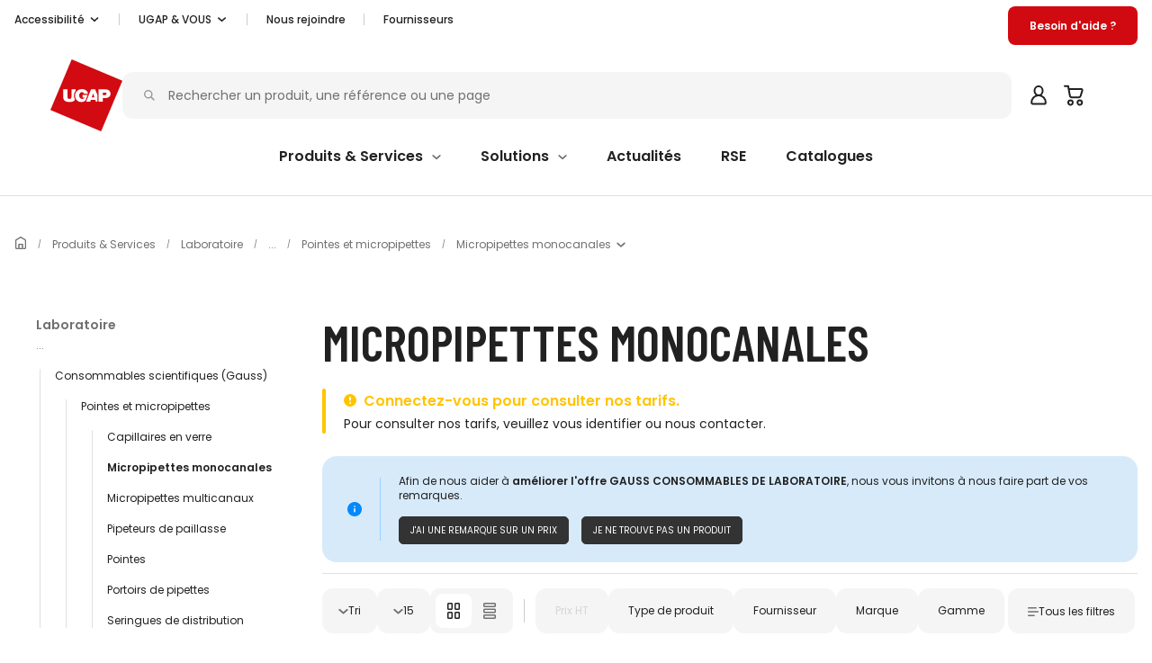

--- FILE ---
content_type: text/css; charset=UTF-8
request_url: https://www.ugap.fr/_nuxt/css/fadef1d.css
body_size: 2125
content:
.nav-product-aside[data-v-36828939]{display:flex;flex-direction:column;font-family:Poppins,sans-serif;max-width:100%;padding:4rem 2.5rem 6.4rem;position:relative;text-transform:none;z-index:-2}@media(min-width:700px)and (max-width:1063px){.nav-product-aside[data-v-36828939]{padding-left:3.2rem;padding-right:3.2rem}}@media(min-width:1064px){.nav-product-aside[data-v-36828939]{padding-left:5rem;padding-right:5rem}}@media(min-width:1280px){.nav-product-aside[data-v-36828939]{max-width:73%}}.nav-product-aside__wrapper[data-v-36828939]{grid-gap:0 4rem;display:grid;gap:0 4rem;grid-template-columns:37rem auto;grid-template-rows:60% 20%}.nav-product-aside__wrapper.full-width[data-v-36828939]{gap:0;grid-template-columns:1fr;grid-template-rows:1fr}.nav-product-aside__topsellings-container[data-v-36828939]{display:flex;flex-direction:column;width:auto}.nav-product-aside__currentoffers-container[data-v-36828939],.nav-product-aside__currentoffers[data-v-36828939]{display:flex;flex-direction:column}.nav-product-aside__currentoffers[data-v-36828939]{margin-bottom:.8rem;padding-left:.6rem;padding-top:1.2rem}@media(min-width:1280px){.nav-product-aside__currentoffers[data-v-36828939]{padding-left:1.6rem;padding-right:1.6rem}}.nav-product-aside__currentoffers-label[data-v-36828939]{color:#ccc;line-height:38px;margin-bottom:2.4rem;text-transform:uppercase}.nav-product-aside__currentoffers-item-image[data-v-36828939]{align-items:center;border-radius:8px;display:flex;justify-content:center;max-height:12rem;overflow:hidden;position:relative;width:100%}.nav-product-aside__currentoffers-item-image img[data-v-36828939]{height:100%;-o-object-fit:cover;object-fit:cover;-o-object-position:center;object-position:center;width:100%}.nav-product-aside__currentoffers-item-label[data-v-36828939]{font-size:1.4rem;line-height:1.57;margin:1.2rem .8rem 0}.a11y-high-c .nav-product-aside__currentoffers-item-label[data-v-36828939],.a11y-high-c .nav-product-aside__currentoffers-label[data-v-36828939]{color:#000}.nav-product-aside__currentoffers-label[data-v-36828939],.ugap-top-selling__topselling-label[data-v-36828939]{font-family:Barlow Condensed,sans-serif;font-size:3.2rem;font-weight:600}.ugap-top-selling__topselling-label[data-v-36828939]{color:#ccc;line-height:38px;margin:0 0 2.4rem 5px;text-transform:uppercase}.nav-product-aside__guide-container[data-v-36828939]{margin-top:0}.nav-product-aside__footer-separator[data-v-36828939]{align-self:center;border-bottom:1px solid #e0e0e0;margin:40px 0;width:95%}.full-width~.nav-product-aside__footer-separator[data-v-36828939]{margin-top:30px}.nav-product-footer[data-v-36828939]{padding-right:2.4rem;padding-top:0}.nav-product-aside__item[data-v-36828939]{flex:1;margin:5px;width:100%}.nav-product-aside__item .nav-product-aside__service_plus[data-v-36828939]{height:100%}.nav-product-aside__item .nav-product-aside__service_plus[data-v-36828939] header{flex-grow:1}.nav-product-aside__item .nav-product-aside__service_plus__img[data-v-36828939]{border-radius:8px;height:100%;-o-object-fit:cover;object-fit:cover}.nav-product-aside__flexgrid[data-v-36828939]{display:flex}.nav-product-aside__flexgrid[data-v-36828939] .ugap-big-button__content:last-child{padding-left:2.4rem}.nav-product-aside__left-side[data-v-36828939]{width:60rem}.nav-product-aside__left-side[data-v-36828939] .ugap-big-button__description{font-size:1.4rem;margin-top:.2rem!important}.nav-product-aside__right-side[data-v-36828939]{width:100%}.nav-product-aside__right-side[data-v-36828939] .ugap-big-button__description{font-size:1.4rem;margin-top:.2rem!important}.nav-product-aside__right-side[data-v-36828939]{display:flex;flex-wrap:wrap}.nav-product-aside__right-side>[data-v-36828939]{width:100%}.nav-product-aside__left-side[data-v-36828939],.nav-product-aside__right-bottom[data-v-36828939],.nav-product-aside__right-top[data-v-36828939]{display:flex}[data-v-36828939] a:focus-within{-webkit-text-decoration:underline;text-decoration:underline}.nav-product-sidebar[data-v-2a5281ea]{-webkit-backface-visibility:hidden;background-color:#fff;border-left:.1rem solid #e0e0e0;-moz-column-count:1;column-count:1;filter:blur(0);-webkit-filter:blur(0);font-family:Poppins,sans-serif;font-size:1.4rem;font-weight:400;left:31.6rem;margin-left:-.1rem;max-width:100%;min-height:100%;padding:3.2rem 2.4rem;position:absolute;right:0;text-transform:none;top:0;transform:translateZ(0);transition:transform .22s ease-in-out;z-index:-1}@media(min-width:700px)and (max-width:1063px){.nav-product-sidebar[data-v-2a5281ea]{padding:2.7rem 3.2rem}}@media(min-width:1064px){.nav-product-sidebar[data-v-2a5281ea]{-moz-column-count:2;column-count:2;padding:4.2rem 5rem}}@media(min-width:1280px){.nav-product-sidebar[data-v-2a5281ea]{-moz-column-count:3;column-count:3;max-width:73%}}.nav-product-sidebar__item[data-v-2a5281ea]{-moz-column-break-inside:avoid;break-inside:avoid;margin-bottom:1.2rem;overflow:hidden;page-break-inside:avoid}.nav-product-sidebar__link[data-v-2a5281ea]{color:#212121;display:block;font-weight:700;margin-bottom:.8rem}.nav-product-sidebar__link[data-v-2a5281ea]:focus{-webkit-text-decoration:underline;text-decoration:underline}.nav-product-sidebar__subitems[data-v-2a5281ea]{display:flex;flex-direction:column;flex-wrap:wrap;font-size:1.4rem;list-style:none;margin:0;padding:0}.nav-product-sidebar__sublink[data-v-2a5281ea]{padding-bottom:.2rem;padding-top:.2rem}.nav-product-sidebar__sublink[data-v-2a5281ea]:focus{-webkit-text-decoration:underline;text-decoration:underline}.nav-product-sidebar__figure[data-v-2a5281ea]{display:none;transition:opacity .22s ease-out}@media(min-width:1280px){.nav-product-sidebar__figure[data-v-2a5281ea]{align-items:center;display:flex;height:24rem;justify-content:center;position:absolute;right:0;top:9.5rem;transform:translateX(110%) rotate(20deg);width:24rem;z-index:-1}}.nav-product-sidebar__image[data-v-2a5281ea]{height:29.8rem;max-height:30rem;max-width:30rem;-o-object-fit:scale-down;object-fit:scale-down;position:absolute;right:-10rem;top:-6rem;transform:translateX(-35%) translateY(30%) rotate(-20deg);width:30rem}.a11y-high-c .nav-product-sidebar[data-v-2a5281ea],.a11y-high-c .nav-product-sidebar__link[data-v-2a5281ea]{background-color:#000;color:#fff}.nav-product-sidebar-transition-down-enter-to[data-v-2a5281ea],.nav-product-sidebar-transition-up-enter-to[data-v-2a5281ea]{transform:translateY(0)}.nav-product-sidebar-transition-right-enter-to[data-v-2a5281ea]{transform:translateX(0)}.nav-product-sidebar-transition-down-enter[data-v-2a5281ea]{transform:translateY(-100%)}.nav-product-sidebar-transition-up-enter[data-v-2a5281ea]{transform:translateY(100%)}.nav-product-sidebar-transition-right-enter[data-v-2a5281ea]{transform:translateX(-100%)}.nav-product-sidebar-transition-right-enter .nav-product-sidebar__figure[data-v-2a5281ea]{opacity:0}.nav-product-sidebar-transition-right-enter-to .nav-product-sidebar__figure[data-v-2a5281ea]{opacity:1}.nav-product-sidebar-transition-down-out-enter[data-v-2a5281ea],.nav-product-sidebar-transition-up-out-enter[data-v-2a5281ea]{transform:translateY(0)}.nav-product-sidebar-transition-left-out-enter[data-v-2a5281ea]{transform:translateX(0)}.nav-product-sidebar-transition-down-out-leave-to[data-v-2a5281ea]{transform:translateY(100%)}.nav-product-sidebar-transition-left-out-leave .nav-product-sidebar__figure[data-v-2a5281ea]{opacity:1}.nav-product-sidebar-transition-left-out-leave-to[data-v-2a5281ea]{transform:translateX(-100%)}.nav-product-sidebar-transition-left-out-leave-to .nav-product-sidebar__figure[data-v-2a5281ea]{opacity:0}.nav-product-sidebar-transition-up-out-leave-to[data-v-2a5281ea]{transform:translateY(-100%)}.nav-product[data-v-6e67083e]{background-color:#fff;left:0;margin:0;padding:0 0 0 2.4rem;position:absolute!important;right:0;text-align:left;text-align:initial;top:100%;z-index:100}.nav-product__container[data-v-6e67083e]{display:flex;overflow:hidden;position:relative;width:100%;z-index:1}.nav-product__container-inner[data-v-6e67083e]{display:flex;margin:0 auto;max-width:128rem;position:relative;z-index:-1}.nav-product__container-inner[data-v-6e67083e]:before{background-color:#fff;bottom:0;content:"";left:-100vw;position:absolute;top:0;width:100vw}.nav-product__items[data-v-6e67083e]{background-color:#fff;border-right:.1rem solid #e0e0e0;display:flex;flex-direction:column;padding-bottom:2.4rem;padding-right:2.4rem;padding-top:.8rem;top:0;transition:max-height .2s ease-in-out;width:31.6rem}@media(min-width:700px)and (max-width:1063px){.nav-product__items[data-v-6e67083e]{padding-bottom:2.8rem}}@media(min-width:1064px){.nav-product__items[data-v-6e67083e]{padding-bottom:4rem}}.nav-product__subitems[data-v-6e67083e]{padding-bottom:0;padding-top:0}.nav-product__item[data-v-6e67083e]{align-items:flex-start;border-radius:8px;display:flex;flex-direction:column;font-family:Poppins,sans-serif;font-size:1.4rem;font-weight:400;overflow:hidden;padding:0}.nav-product__item--no-bg[data-v-6e67083e]{background-color:#ece9e3}.nav-product__head[data-v-6e67083e],.nav-product__link[data-v-6e67083e]{align-items:center;background-color:#fff;display:flex;justify-content:flex-start;padding:.8rem 4rem .8rem 1.6rem;position:relative;-webkit-text-decoration:none;text-decoration:none;transition:background-color 55ms ease-in-out;-webkit-user-select:none;-moz-user-select:none;user-select:none;width:100%}.nav-product__head[data-v-6e67083e]{color:#666;display:block;font-family:Poppins,sans-serif;font-size:1.2rem;font-weight:600;margin-top:2.4rem;text-transform:none}.nav-product__link--selected[data-v-6e67083e],.nav-product__link[data-v-6e67083e]:active,.nav-product__link[data-v-6e67083e]:focus,.nav-product__link[data-v-6e67083e]:hover{background-color:inherit;-webkit-text-decoration:underline;text-decoration:underline}.nav-product__link--selected .nav-product__arrow[data-v-6e67083e],.nav-product__link:active .nav-product__arrow[data-v-6e67083e],.nav-product__link:focus .nav-product__arrow[data-v-6e67083e],.nav-product__link:hover .nav-product__arrow[data-v-6e67083e]{opacity:1}.nav-product__store-img[data-v-6e67083e]{border:none;height:2.8rem;margin-right:1.2rem;padding:.6rem;width:2.8rem}.nav-product__arrow[data-v-6e67083e]{margin-left:.8rem;opacity:0;position:absolute;right:1.6rem;transition:opacity .2s ease-in-out}.a11y-high-c .nav-product__head[data-v-6e67083e],.a11y-high-c .nav-product__item[data-v-6e67083e]{color:#000}.a11y-high-c .nav-product__link[data-v-6e67083e]{background-color:#fff}.a11y-high-c .nav-product__link--selected[data-v-6e67083e],.a11y-high-c .nav-product__link[data-v-6e67083e]:active,.a11y-high-c .nav-product__link[data-v-6e67083e]:focus,.a11y-high-c .nav-product__link[data-v-6e67083e]:hover{background-color:#000;color:#fff}

--- FILE ---
content_type: text/css; charset=UTF-8
request_url: https://www.ugap.fr/_nuxt/css/2cd5dc7.css
body_size: 745
content:
.ugap-container[data-v-3c76dcd0]{display:flex;flex-direction:column;justify-content:stretch;margin:0 auto;min-height:100vh;overflow-x:hidden}.ugap-container .wrapper-inner.contributed-content .heading[data-v-3c76dcd0]{display:flex;justify-content:center;margin-bottom:6rem;margin-top:9.5rem}.ugap-container .wrapper-inner.contributed-content .content[data-v-3c76dcd0]{display:flex;flex-direction:row;margin:9px}.ugap-container .wrapper-inner.contributed-content .content .b-skeleton[data-v-3c76dcd0]{border-radius:12px}.ugap-container .wrapper-inner.contributed-content .content div[data-v-3c76dcd0]{display:flex;flex-direction:column}.ugap-container .wrapper-inner.contributed-content .content div div[data-v-3c76dcd0]{display:flex;flex-direction:row}.ugap-container .wrapper-inner.contributed-content .content div div .b-skeleton[data-v-3c76dcd0]{margin:5px}.ugap-container .wrapper-inner.contributed-content .content div div .card[data-v-3c76dcd0]{display:inline}.ugap-container .wrapper-inner.contributed-content .content>div[data-v-3c76dcd0]:first-child{padding:5px}.ugap-container .wrapper-slider .heading[data-v-3c76dcd0]{display:flex;justify-content:center;margin-bottom:6rem;margin-top:9.5rem}@media only screen and (min-width:1280px){.l-container[data-v-8f1b07dc]{margin:0 auto}}.l-container[data-v-8f1b07dc]{display:flex;flex-direction:column;justify-content:center;max-width:1280px;min-height:100vh;overflow-x:hidden}.l-container .wrapper-inner.contributed-content .heading[data-v-8f1b07dc]{align-items:center;display:flex;flex-direction:column;margin-bottom:6rem;margin-top:9.5rem}.l-container .wrapper-inner.contributed-content .content-1[data-v-8f1b07dc]{display:flex;flex-direction:row;margin:9px}.l-container .wrapper-inner.contributed-content .content-1 .b-skeleton-img[data-v-8f1b07dc]{border-radius:12px}.l-container .wrapper-inner.contributed-content .content-1 div[data-v-8f1b07dc]{display:flex;flex-direction:column}.l-container .wrapper-inner.contributed-content .content-1 div div[data-v-8f1b07dc]{display:flex;flex-direction:row}.l-container .wrapper-inner.contributed-content .content-1 div div .b-skeleton[data-v-8f1b07dc]{margin:9px}.l-container .wrapper-inner.contributed-content .content-1 div div .card[data-v-8f1b07dc]{display:inline}.l-container .wrapper-inner.contributed-content .content-1>div[data-v-8f1b07dc]:first-child{margin:0 15rem 0 0;padding:2rem .5rem 0}.l-container .wrapper-inner.contributed-content .content-full[data-v-8f1b07dc]{display:flex;flex-direction:row;margin:20px}.l-container .wrapper-inner.contributed-content .content-full .b-skeleton-img[data-v-8f1b07dc]{border-radius:12px}.l-container .wrapper-slider .heading[data-v-8f1b07dc]{display:flex;justify-content:center;margin-bottom:6rem;margin-top:9.5rem}.ugap-container[data-v-48b0ccbc]{display:flex;flex-direction:column;justify-content:stretch;margin:0 auto;min-height:100vh;overflow-x:hidden}.ugap-container__recommandations[data-v-48b0ccbc]{margin:auto auto 8rem;width:90%}.ugap-container__recommandations[data-v-48b0ccbc] .swiper-wrapper,.ugap-container__recommandations[data-v-48b0ccbc] .swiper-wrapper .swiper-slide{overflow:visible}.ugap-container__recommandations[data-v-48b0ccbc] .ugap-slider__nav{z-index:0}.ugap-container__recommandations[data-v-48b0ccbc] .swiper-instance-header-recommandations{position:relative;z-index:1}.ugap-container[data-v-48b0ccbc] .ugap-heading--size-2{margin-bottom:4.8rem;margin-top:9.6rem}.ugap-container[data-v-48b0ccbc] .ugap-heading--size-2 span{font-size:5.6rem}@media(min-width:480px){.ugap-container__magazine[data-v-48b0ccbc],.ugap-container__universe[data-v-48b0ccbc]{padding-left:3.2rem;padding-right:3.2rem}}.ugap-container__offer[data-v-48b0ccbc]{padding-bottom:9.5rem;position:relative}@media(min-width:480px){.ugap-container__offer[data-v-48b0ccbc]{padding-left:1.6rem;padding-right:1.6rem}}.ugap-container__offer[data-v-48b0ccbc]:before{background-color:#f5f5f5;bottom:0;content:"";left:0;position:absolute;right:0;top:50%;z-index:-1}@media(min-width:480px){.ugap-container__offer[data-v-48b0ccbc]:before{top:25%}}

--- FILE ---
content_type: application/javascript; charset=UTF-8
request_url: https://www.ugap.fr/_nuxt/3407aa3.js
body_size: 8793
content:
(window.webpackJsonp=window.webpackJsonp||[]).push([[104,55,56],{1e3:function(t,e,n){"use strict";n.r(e);var r={name:"SkeletonHomePage",components:{},data:function(){return{}},methods:{}},o=(n(983),n(29)),component=Object(o.a)(r,(function(){var t=this,e=t._self._c;return e("div",[e("div",{staticClass:"ugap-container"},[e("div",{staticClass:"wrapper-slider"},[e("b-row",[e("b-col",{staticClass:"mt-3",attrs:{cols:"12"}},[e("b-skeleton-img",{attrs:{"no-aspect":"",animation:"fade",height:"30rem"}})],1)],1)],1),t._v(" "),e("section",{staticClass:"wrapper-inner contributed-content"},[e("div",{staticClass:"heading"},[e("b-skeleton",{attrs:{"no-aspect":"",animation:"fade",width:"47rem",height:"5.6rem"}})],1),t._v(" "),e("div",{staticClass:"content"},[e("div",[e("b-skeleton-img",{attrs:{"no-aspect":"",animation:"fade",width:"62rem",height:"41rem"}})],1),t._v(" "),e("div",[e("div",[e("b-skeleton-img",{attrs:{"no-aspect":"",animation:"fade",width:"31rem",height:"20rem"}}),t._v(" "),e("b-skeleton-img",{attrs:{"no-aspect":"",animation:"fade",width:"31rem",height:"20rem"}})],1),t._v(" "),e("div",[e("b-skeleton-img",{attrs:{"no-aspect":"",animation:"fade",width:"31rem",height:"20rem"}}),t._v(" "),e("b-skeleton-img",{attrs:{"no-aspect":"",animation:"fade",width:"31rem",height:"20rem"}})],1)])])]),t._v(" "),e("div",{staticClass:"wrapper-slider"},[e("div",{staticClass:"heading"},[e("b-skeleton",{attrs:{"no-aspect":"",animation:"fade",width:"47rem",height:"5.6rem"}})],1),t._v(" "),e("b-row",[e("b-col",{staticClass:"mt-3",attrs:{cols:"12"}},[e("b-skeleton-img",{attrs:{"no-aspect":"",animation:"fade",height:"30rem"}})],1)],1),t._v(" "),e("div",{staticClass:"heading"})],1)])])}),[],!1,null,"3c76dcd0",null);e.default=component.exports},1027:function(t,e,n){"use strict";n(990)},1084:function(t,e,n){t.exports={}},1101:function(t,e,n){"use strict";n.r(e);var r={name:"SkeletonHomePageLogged",components:{},data:function(){return{}},methods:{}},o=(n(1027),n(29)),component=Object(o.a)(r,(function(){var t=this,e=t._self._c;return e("div",[e("div",{staticClass:"l-container"},[e("section",{staticClass:"wrapper-inner contributed-content"},[e("div",{staticClass:"content-1"},[e("div",[e("b-skeleton",{attrs:{"no-aspect":"",animation:"fade",width:"20rem",height:"4rem"}}),t._v(" "),e("b-skeleton",{attrs:{"no-aspect":"",animation:"fade",width:"20rem",height:"6rem"}}),t._v(" "),e("div",[e("b-skeleton",{attrs:{"no-aspect":"",animation:"fade",type:"avatar",size:"5.6rem"}}),t._v(" "),e("b-skeleton",{attrs:{"no-aspect":"",animation:"fade",width:"20rem",height:"5.6rem"}})],1)],1),t._v(" "),e("div",[e("div",[e("b-skeleton-img",{attrs:{"no-aspect":"",animation:"fade",width:"31rem",height:"7.6rem"}}),t._v(" "),e("b-skeleton-img",{attrs:{"no-aspect":"",animation:"fade",width:"31rem",height:"7.6rem"}})],1),t._v(" "),e("div",[e("b-skeleton-img",{attrs:{"no-aspect":"",animation:"fade",width:"31rem",height:"7.6rem"}}),t._v(" "),e("b-skeleton-img",{attrs:{"no-aspect":"",animation:"fade",width:"31rem",height:"7.6rem"}})],1),t._v(" "),e("div",[e("b-skeleton-img",{attrs:{"no-aspect":"",animation:"fade",width:"31rem",height:"7.6rem"}}),t._v(" "),e("b-skeleton-img",{attrs:{"no-aspect":"",animation:"fade",width:"31rem",height:"7.6rem"}})],1)])])]),t._v(" "),e("div",{staticClass:"wrapper-inner contributed-content"},[e("div",{staticClass:"content-full"}),t._v(" "),e("div",{staticClass:"content-full"},[e("div",[e("b-skeleton-img",{attrs:{"no-aspect":"",animation:"fade",width:"109rem",height:"18rem"}})],1)]),t._v(" "),e("div",{staticClass:"heading"},[e("b-skeleton",{attrs:{"no-aspect":"",animation:"fade",width:"111rem",height:"0.2rem"}})],1),t._v(" "),e("div",{staticClass:"heading"},[e("b-skeleton",{attrs:{"no-aspect":"",animation:"fade",width:"47rem",height:"5.6rem"}}),t._v(" "),e("b-skeleton",{attrs:{"no-aspect":"",animation:"fade",width:"60rem",height:"1.9rem"}})],1)])])])}),[],!1,null,"8f1b07dc",null);e.default=component.exports},1179:function(t,e,n){"use strict";n(1084)},1221:function(t,e,n){"use strict";n.r(e);var r=n(41),o=(n(47),n(0)),c=n(31),l=n(22),d=(n(57),n(36),n(104),n(244),n(144),n(17),n(82),n(87),n(13),n(92),n(49),n(19),n(20),n(18),n(11),n(448),n(38),n(58),n(66),n(14),n(67),n(40)),h=n(149),O=n.n(h),m=n(10),S=n(662),E=n(141),v=n(299),f=n(304),j=n(411),I=(n(44),[Object(o.a)(Object(o.a)(Object(o.a)({},m.h.SIDE.FRONT,"availability"),m.h.SIDE.BACK,"availability"),m.h.TRANSFORM.ENUM,m.o.StockShift),Object(o.a)(Object(o.a)({},m.h.SIDE.FRONT,"availableQuantity"),m.h.SIDE.BACK,"availableQuantity"),Object(o.a)(Object(o.a)({},m.h.SIDE.FRONT,"badges"),m.h.GENERATE.CUSTOM,{args:["marketingPictograms"],argsFrom:m.h.SIDE.BACK,function:function(t){return null==t?void 0:t.map((function(t){return{id:t.idAttribute,label:t.label,labelColor:t.font,bgColor:t.background,description:t.description}}))}}),Object(o.a)(Object(o.a)({},m.h.SIDE.FRONT,"basicPrice"),m.h.SIDE.BACK,"basicPrice"),Object(o.a)(Object(o.a)({},m.h.SIDE.FRONT,"closedSale"),m.h.SIDE.BACK,"venteFermee"),Object(o.a)(Object(o.a)({},m.h.SIDE.FRONT,"displayPrice"),m.h.GENERATE.CUSTOM,{args:["market"],argsFrom:m.h.SIDE.BACK,function:function(t){return t.displayPrice}}),Object(o.a)(Object(o.a)({},m.h.SIDE.FRONT,"deliveryTime"),m.h.SIDE.BACK,"delivery"),Object(o.a)(Object(o.a)({},m.h.SIDE.FRONT,"ecoContribution"),m.h.SIDE.BACK,"ecoTaxPrice"),Object(o.a)(Object(o.a)({},m.h.SIDE.FRONT,"exclTaxesPrice"),m.h.SIDE.BACK,"ptPrice"),Object(o.a)(Object(o.a)({},m.h.SIDE.FRONT,"id"),m.h.GENERATE.CUSTOM,{args:["reference"],argsFrom:m.h.SIDE.BACK,function:function(t){return t.ugapReference.toString()}}),Object(o.a)(Object(o.a)({},m.h.SIDE.FRONT,"imgSrc"),m.h.SIDE.BACK,"imgUrl"),Object(o.a)(Object(o.a)({},m.h.SIDE.FRONT,"inclTaxesPrice"),m.h.SIDE.BACK,"atiPrice"),Object(o.a)(Object(o.a)({},m.h.SIDE.FRONT,"packServicesPlus"),m.h.SIDE.BACK,"coreOffer"),Object(o.a)(Object(o.a)(Object(o.a)({},m.h.SIDE.FRONT,"priceTableItems"),m.h.SIDE.BACK,"pricingPlans"),m.h.TRANSFORM.SUBMAPPING,[Object(o.a)(Object(o.a)({},m.h.SIDE.BACK,"plancher"),m.h.SIDE.FRONT,"quantity"),Object(o.a)(Object(o.a)({},m.h.SIDE.BACK,"valeur"),m.h.SIDE.FRONT,"price"),Object(o.a)(Object(o.a)({},m.h.SIDE.BACK,"format"),m.h.SIDE.FRONT,"format"),Object(o.a)(Object(o.a)({},m.h.SIDE.BACK,"typeCondition"),m.h.SIDE.FRONT,"typeCondition")]),Object(o.a)(Object(o.a)({},m.h.SIDE.FRONT,"quantity"),m.h.SIDE.BACK,"quantity"),Object(o.a)(Object(o.a)({},m.h.SIDE.FRONT,"rating"),m.h.GENERATE.CUSTOM,{args:["customerReview"],argsFrom:m.h.SIDE.BACK,function:function(t){return t.globalCount>0?{value:t.globalRateAverage,details:"".concat(t.globalCount," avis")}:null}}),Object(o.a)(Object(o.a)({},m.h.SIDE.FRONT,"rcp"),m.h.SIDE.BACK,"rcpPrice"),Object(o.a)(Object(o.a)({},m.h.SIDE.FRONT,"references"),m.h.GENERATE.CUSTOM,{args:["reference"],argsFrom:m.h.SIDE.BACK,function:function(t){return{product:t.ugapReference,manufacturer:t.manufacturerReference}}}),Object(o.a)(Object(o.a)({},m.h.SIDE.FRONT,"route"),m.h.SIDE.BACK,"route"),Object(o.a)(Object(o.a)({},m.h.SIDE.FRONT,"startPrice"),m.h.SIDE.BACK,"startPriceHT"),Object(o.a)(Object(o.a)({},m.h.SIDE.FRONT,"startPriceTTC"),m.h.SIDE.BACK,"startPriceTTC"),Object(o.a)(Object(o.a)({},m.h.SIDE.FRONT,"stock"),m.h.SIDE.BACK,"eligibleStock"),Object(o.a)(Object(o.a)(Object(o.a)({},m.h.SIDE.FRONT,"stockError"),m.h.SIDE.BACK,"avertirStock"),m.h.TRANSFORM.SUBMAPPING,[Object(o.a)(Object(o.a)(Object(o.a)({},m.h.SIDE.BACK,"location"),m.h.SIDE.FRONT,"type"),m.h.TRANSFORM.ENUM,m.o.ErrorStockShift),Object(o.a)(Object(o.a)(Object(o.a)({},m.h.SIDE.BACK,"type"),m.h.SIDE.FRONT,"changeQuantity"),m.h.TRANSFORM.ENUM,m.o.ChangeQuantityStockShift)]),Object(o.a)(Object(o.a)({},m.h.SIDE.FRONT,"stockTitulaire"),m.h.GENERATE.CUSTOM,{args:["market"],argsFrom:m.h.SIDE.BACK,function:function(t){return t.eligibleStockTitulaire}}),Object(o.a)(Object(o.a)({},m.h.SIDE.FRONT,"title"),m.h.SIDE.BACK,"designation"),Object(o.a)(Object(o.a)(Object(o.a)({},m.h.SIDE.FRONT,"typeBoutonValidation"),m.h.SIDE.BACK,"typeBoutonValidation"),m.h.TRANSFORM.ENUM,m.o.ProductActionShift),Object(o.a)(Object(o.a)({},m.h.SIDE.FRONT,"webDiscount"),m.h.SIDE.BACK,"hasRemiseWeb")]),D=[Object(o.a)(Object(o.a)(Object(o.a)({},m.h.SIDE.FRONT,"alternativeProducts"),m.h.SIDE.BACK,"equivalentProducts"),m.h.TRANSFORM.SUBMAPPING,[Object(o.a)(Object(o.a)(Object(o.a)({},m.h.SIDE.FRONT,"products"),m.h.SIDE.BACK,"products"),m.h.TRANSFORM.SUBMAPPING,I)]),Object(o.a)(Object(o.a)(Object(o.a)({},m.h.SIDE.FRONT,"availability"),m.h.SIDE.BACK,"availabilityStatus"),m.h.TRANSFORM.ENUM,m.o.StockShift),Object(o.a)(Object(o.a)({},m.h.SIDE.FRONT,"availableQuantity"),m.h.SIDE.BACK,"availableQuantity"),Object(o.a)(Object(o.a)({},m.h.SIDE.FRONT,"badges"),m.h.GENERATE.CUSTOM,{args:["pictoMarketings"],argsFrom:m.h.SIDE.BACK,function:function(t){return null==t?void 0:t.map((function(t){return{id:t.picto,label:t.title,labelColor:t.font,bgColor:t.background,description:t.description}}))}}),Object(o.a)(Object(o.a)({},m.h.SIDE.FRONT,"basicPrice"),m.h.SIDE.BACK,"basicPrice"),Object(o.a)(Object(o.a)({},m.h.SIDE.FRONT,"closedSale"),m.h.SIDE.BACK,"venteFermee"),Object(o.a)(Object(o.a)({},m.h.SIDE.FRONT,"deliveryTime"),m.h.SIDE.BACK,"delivery"),Object(o.a)(Object(o.a)({},m.h.SIDE.FRONT,"displayPrice"),m.h.SIDE.BACK,"displayPrice"),Object(o.a)(Object(o.a)({},m.h.SIDE.FRONT,"documentType"),m.h.SIDE.BACK,"documentType"),Object(o.a)(Object(o.a)({},m.h.SIDE.FRONT,"ecoContribution"),m.h.SIDE.BACK,"priceEcoTax"),Object(o.a)(Object(o.a)({},m.h.SIDE.FRONT,"eligibility"),m.h.SIDE.BACK,"eligibility"),Object(o.a)(Object(o.a)({},m.h.SIDE.FRONT,"exclTaxesPrice"),m.h.SIDE.BACK,"priceExclTax"),Object(o.a)(Object(o.a)({},m.h.SIDE.FRONT,"hasParentModel"),m.h.SIDE.BACK,"hasParentModel"),Object(o.a)(Object(o.a)({},m.h.SIDE.FRONT,"id"),m.h.SIDE.BACK,"id"),Object(o.a)(Object(o.a)({},m.h.SIDE.FRONT,"imgSrc"),m.h.SIDE.BACK,"visual"),Object(o.a)(Object(o.a)({},m.h.SIDE.FRONT,"inclTaxesPrice"),m.h.SIDE.BACK,"priceInclTax"),Object(o.a)(Object(o.a)({},m.h.SIDE.FRONT,"isComparable"),m.h.SIDE.BACK,"isComparable"),Object(o.a)(Object(o.a)({},m.h.SIDE.FRONT,"isFavorite"),m.h.SIDE.BACK,"isFavorite"),Object(o.a)(Object(o.a)({},m.h.SIDE.FRONT,"packServicesPlus"),m.h.SIDE.BACK,"isCoreOffer"),Object(o.a)(Object(o.a)(Object(o.a)({},m.h.SIDE.FRONT,"priceTableItems"),m.h.SIDE.BACK,"pricingPlans"),m.h.TRANSFORM.SUBMAPPING,[Object(o.a)(Object(o.a)({},m.h.SIDE.FRONT,"quantity"),m.h.SIDE.BACK,"plancher"),Object(o.a)(Object(o.a)({},m.h.SIDE.FRONT,"price"),m.h.SIDE.BACK,"valeur"),Object(o.a)(Object(o.a)({},m.h.SIDE.FRONT,"format"),m.h.SIDE.BACK,"format"),Object(o.a)(Object(o.a)({},m.h.SIDE.FRONT,"typeCondition"),m.h.SIDE.BACK,"typeCondition")]),Object(o.a)(Object(o.a)(Object(o.a)({},m.h.SIDE.FRONT,"productSons"),m.h.SIDE.BACK,"productSons"),m.h.TRANSFORM.RECURSIVE,!0),Object(o.a)(Object(o.a)({},m.h.SIDE.FRONT,"rating"),m.h.GENERATE.CUSTOM,{args:["moyenneAvis","nbAvis","route"],argsFrom:m.h.SIDE.BACK,function:function(t,e,n){return e>0?{value:t,details:"".concat(e," avis"),link:"".concat(n,"#avis-client"),nbAvis:e}:null}}),Object(o.a)(Object(o.a)({},m.h.SIDE.FRONT,"references"),m.h.GENERATE.CUSTOM,{args:["referenceProduct","referenceManufacturer"],argsFrom:m.h.SIDE.BACK,function:function(t,e){return{product:t,manufacturer:e}}}),Object(o.a)(Object(o.a)({},m.h.SIDE.FRONT,"rcp"),m.h.SIDE.BACK,"priceRCP"),Object(o.a)(Object(o.a)({},m.h.SIDE.FRONT,"route"),m.h.SIDE.BACK,"route"),Object(o.a)(Object(o.a)({},m.h.SIDE.FRONT,"slug"),m.h.SIDE.BACK,"slug"),Object(o.a)(Object(o.a)({},m.h.SIDE.FRONT,"startPrice"),m.h.SIDE.BACK,"startPriceHT"),Object(o.a)(Object(o.a)({},m.h.SIDE.FRONT,"startPriceTTC"),m.h.SIDE.BACK,"startPriceTTC"),Object(o.a)(Object(o.a)({},m.h.SIDE.FRONT,"stock"),m.h.SIDE.BACK,"isStock"),Object(o.a)(Object(o.a)(Object(o.a)({},m.h.SIDE.FRONT,"stockError"),m.h.SIDE.BACK,"avertirStock"),m.h.TRANSFORM.SUBMAPPING,[Object(o.a)(Object(o.a)(Object(o.a)({},m.h.SIDE.FRONT,"type"),m.h.SIDE.BACK,"location"),m.h.TRANSFORM.ENUM,m.o.ErrorStockShift),Object(o.a)(Object(o.a)(Object(o.a)({},m.h.SIDE.BACK,"type"),m.h.SIDE.FRONT,"changeQuantity"),m.h.TRANSFORM.ENUM,m.o.ChangeQuantityStockShift)]),Object(o.a)(Object(o.a)({},m.h.SIDE.FRONT,"stockTitulaire"),m.h.SIDE.BACK,"isStockTitulaire"),Object(o.a)(Object(o.a)({},m.h.SIDE.FRONT,"subThemeId"),m.h.SIDE.BACK,"idSousTheme"),Object(o.a)(Object(o.a)({},m.h.SIDE.FRONT,"title"),m.h.SIDE.BACK,"name"),Object(o.a)(Object(o.a)({},m.h.SIDE.FRONT,"themeId"),m.h.SIDE.BACK,"idTheme"),Object(o.a)(Object(o.a)(Object(o.a)({},m.h.SIDE.FRONT,"typeBoutonValidation"),m.h.SIDE.BACK,"typeBoutonValidation"),m.h.TRANSFORM.ENUM,m.o.ProductActionShift),Object(o.a)(Object(o.a)({},m.h.SIDE.FRONT,"webDiscount"),m.h.SIDE.BACK,"remiseWeb")],A=[Object(o.a)(Object(o.a)({},m.h.SIDE.FRONT,"id"),m.h.SIDE.BACK,"id"),Object(o.a)(Object(o.a)({},m.h.SIDE.FRONT,"label"),m.h.SIDE.BACK,"title"),Object(o.a)(Object(o.a)({},m.h.SIDE.FRONT,"route"),m.h.SIDE.BACK,"route"),Object(o.a)(Object(o.a)({},m.h.SIDE.FRONT,"slug"),m.h.SIDE.BACK,"slug")],T=[Object(o.a)(Object(o.a)({},m.h.SIDE.FRONT,"id"),m.h.SIDE.BACK,"idPost"),Object(o.a)(Object(o.a)({},m.h.SIDE.FRONT,"imgSrc"),m.h.SIDE.BACK,"visual"),Object(o.a)(Object(o.a)({},m.h.SIDE.FRONT,"route"),m.h.SIDE.BACK,"route"),Object(o.a)(Object(o.a)({},m.h.SIDE.FRONT,"slug"),m.h.SIDE.BACK,"slug"),Object(o.a)(Object(o.a)({},m.h.SIDE.FRONT,"summary"),m.h.SIDE.BACK,"excerpt"),Object(o.a)(Object(o.a)({},m.h.SIDE.FRONT,"title"),m.h.SIDE.BACK,"title"),Object(o.a)(Object(o.a)(Object(o.a)(Object(o.a)({},m.h.SIDE.BACK,"themes"),m.h.SIDE.FRONT,"themes"),m.h.TRANSFORM.SUBMAPPING,A),m.h.OPTION.DEFAULT_VALUE,[])],_=[Object(o.a)(Object(o.a)(Object(o.a)(Object(o.a)({},m.h.SIDE.FRONT,"childArticles"),m.h.SIDE.BACK,"childNews"),m.h.TRANSFORM.SUBMAPPING,T),m.h.OPTION.DEFAULT_VALUE,[]),Object(o.a)(Object(o.a)({},m.h.SIDE.FRONT,"content"),m.h.SIDE.BACK,"content"),Object(o.a)(Object(o.a)({},m.h.SIDE.FRONT,"dateEndValidity"),m.h.SIDE.BACK,"endValidityDate"),Object(o.a)(Object(o.a)({},m.h.SIDE.FRONT,"dateStartValidity"),m.h.SIDE.BACK,"startValidityDate"),Object(o.a)(Object(o.a)({},m.h.SIDE.FRONT,"id"),m.h.SIDE.BACK,"idPost"),Object(o.a)(Object(o.a)({},m.h.SIDE.FRONT,"imgSrc"),m.h.SIDE.BACK,"visual"),Object(o.a)(Object(o.a)({},m.h.SIDE.FRONT,"modifiedDate"),m.h.SIDE.BACK,"modifiedDate"),Object(o.a)(Object(o.a)({},m.h.SIDE.FRONT,"published"),m.h.SIDE.BACK,"publishDate"),Object(o.a)(Object(o.a)(Object(o.a)(Object(o.a)({},m.h.SIDE.FRONT,"relatedArticles"),m.h.SIDE.BACK,"associatedNews"),m.h.TRANSFORM.SUBMAPPING,T),m.h.OPTION.DEFAULT_VALUE,[]),Object(o.a)(Object(o.a)({},m.h.SIDE.FRONT,"route"),m.h.SIDE.BACK,"route"),Object(o.a)(Object(o.a)({},m.h.SIDE.FRONT,"slug"),m.h.SIDE.BACK,"slug"),Object(o.a)(Object(o.a)({},m.h.SIDE.FRONT,"summary"),m.h.SIDE.BACK,"excerpt"),Object(o.a)(Object(o.a)(Object(o.a)(Object(o.a)({},m.h.SIDE.FRONT,"tags"),m.h.SIDE.BACK,"tags"),m.h.TRANSFORM.SUBMAPPING,A),m.h.OPTION.DEFAULT_VALUE,[]),Object(o.a)(Object(o.a)({},m.h.SIDE.FRONT,"template"),m.h.SIDE.BACK,"template"),Object(o.a)(Object(o.a)(Object(o.a)(Object(o.a)({},m.h.SIDE.FRONT,"themes"),m.h.SIDE.BACK,"themes"),m.h.TRANSFORM.SUBMAPPING,A),m.h.OPTION.DEFAULT_VALUE,[]),Object(o.a)(Object(o.a)({},m.h.SIDE.FRONT,"title"),m.h.SIDE.BACK,"title"),Object(o.a)(Object(o.a)(Object(o.a)({},m.h.SIDE.FRONT,"type"),m.h.SIDE.BACK,"type"),m.h.TRANSFORM.SUBMAPPING,A),Object(o.a)(Object(o.a)({},m.h.SIDE.FRONT,"urlRedirection"),m.h.SIDE.BACK,"urlRedirection")],C=n(33),R=n(43),N=n(93),P=n(442),k=n(1e3),y=n(1101),F=n(959),B=n(243);function M(t,e){var n="undefined"!=typeof Symbol&&t[Symbol.iterator]||t["@@iterator"];if(!n){if(Array.isArray(t)||(n=function(t,a){if(t){if("string"==typeof t)return w(t,a);var e={}.toString.call(t).slice(8,-1);return"Object"===e&&t.constructor&&(e=t.constructor.name),"Map"===e||"Set"===e?Array.from(t):"Arguments"===e||/^(?:Ui|I)nt(?:8|16|32)(?:Clamped)?Array$/.test(e)?w(t,a):void 0}}(t))||e&&t&&"number"==typeof t.length){n&&(t=n);var r=0,o=function(){};return{s:o,n:function(){return r>=t.length?{done:!0}:{done:!1,value:t[r++]}},e:function(t){throw t},f:o}}throw new TypeError("Invalid attempt to iterate non-iterable instance.\nIn order to be iterable, non-array objects must have a [Symbol.iterator]() method.")}var c,a=!0,u=!1;return{s:function(){n=n.call(t)},n:function(){var t=n.next();return a=t.done,t},e:function(t){u=!0,c=t},f:function(){try{a||null==n.return||n.return()}finally{if(u)throw c}}}}function w(t,a){(null==a||a>t.length)&&(a=t.length);for(var e=0,n=Array(a);e<a;e++)n[e]=t[e];return n}function K(t,e){var n=Object.keys(t);if(Object.getOwnPropertySymbols){var r=Object.getOwnPropertySymbols(t);e&&(r=r.filter((function(e){return Object.getOwnPropertyDescriptor(t,e).enumerable}))),n.push.apply(n,r)}return n}function x(t){for(var e=1;e<arguments.length;e++){var n=null!=arguments[e]?arguments[e]:{};e%2?K(Object(n),!0).forEach((function(e){Object(o.a)(t,e,n[e])})):Object.getOwnPropertyDescriptors?Object.defineProperties(t,Object.getOwnPropertyDescriptors(n)):K(Object(n)).forEach((function(e){Object.defineProperty(t,e,Object.getOwnPropertyDescriptor(n,e))}))}return t}var U={components:{SkeletonHomePageLogged:y.default,SkeletonHomePage:k.default},mixins:[P.a,m.j.productActionMixin,F.a],data:function(){return{loading:!0,alternativePopinProductQuantity:1,alternativePopinProduct:{},warnStockMessageAlternativeProduct:null,homepage:null,homepageContent:null,universeHook:null,commitmentsSlider:null,heroSlider:null,currentOffersHook:null,ourBoutiquesHook:null,magazineHook:null,ourOfferHook:null,customHomepageRaw:null,currentSlideIndex:0,addedScripts:[],addedStyles:[],recoClicked:!1,trackingRun:!1,productLayout:m.o.CardProductLayoutEnum,ErrorStockEnum:m.o.ErrorStockEnum,sliderVariantEnum:this.$ugap.enums.SliderVariantEnum,sliderArrowVariantEnum:this.$ugap.enums.SliderArrowVariantEnum,forceContributedJsRefresh:!1}},fetch:function(){var t=this;return Object(l.a)(regeneratorRuntime.mark((function e(){var n,r,o,l,d,h,O,menu;return regeneratorRuntime.wrap((function(e){for(;;)switch(e.prev=e.next){case 0:return e.next=2,t.$ugap.utils.api.mainGet(t.$axios,t.$ugap.utils.api.getHostByContext("hostedapp","bff_homepage"),"/contents","Contenu de la homepage");case 2:if(e.t0=e.sent.data,e.t0){e.next=5;break}e.t0={};case 5:t.homepage=e.t0,t.homepageContent=t.get(t.homepage,["content"]),t.addedScripts=[t.portal_conf["portal.resource.js.global"],t.portal_conf["portal.resource.js.homepage"]],t.addedStyles=[t.portal_conf["portal.resource.css.global"],t.portal_conf["portal.resource.css.homepage"]],t.heroSlider=null===(n=t.homepage)||void 0===n||null===(n=n.infosSlider)||void 0===n||null===(n=n.contenu)||void 0===n?void 0:n.toString(),t.currentOffersHook=null===(r=t.homepage)||void 0===r||null===(r=r.currentOffersSlider)||void 0===r||null===(r=r.contenu)||void 0===r?void 0:r.toString(),t.ourBoutiquesHook=null===(o=t.homepage)||void 0===o||null===(o=o.boutiquesSlider)||void 0===o||null===(o=o.contenu)||void 0===o?void 0:o.toString(),t.commitmentsSlider=null===(l=t.homepage)||void 0===l||null===(l=l.engagmentsSlider)||void 0===l||null===(l=l.contenu)||void 0===l?void 0:l.toString(),h=t.$ugap.utils.interfacing.interfaceIn,t.homepage.recommandations&&(O=h(D,t.homepage.recommandations),t[E.HomepageMutations.INIT_RECOMMANDATIONS](O),"object"!==("undefined"==typeof window?"undefined":Object(c.a)(window))||t.trackingRun||(t.trackingRun=!0,t.trackProducts())),t.magazineHook=h(_,t.homepage.currentNews),menu=h(j.a,t.homepage.univers),t.universeHook=t.get(menu,["0","children","0","children"]),t.ourOfferHook=null===(d=t.homepage)||void 0===d||null===(d=d.offersTypes)||void 0===d||null===(d=d.contenu)||void 0===d?void 0:d.offres,t.loading=!1;case 20:case"end":return e.stop()}}),e)})))()},head:function(){return{title:this.$t("main.ugap"),meta:[{hid:"description",name:"description",content:"L'UGAP met à votre disposition une large gamme de produits et de services sélectionnés dans le respect du Code des marchés publics."}],link:[{hid:"canonical",rel:"canonical",href:"".concat(this.hostname)}]}},computed:x(x(x(x(x(x(x({},Object(d.e)(C.StoreModules.HOMEPAGE,["recommandations"])),Object(d.e)(C.StoreModules.RESOURCES,["portal_conf"])),Object(d.c)(C.StoreModules.USER,[R.UserGetters.IS_USER_LOGGED_IN,R.UserGetters.GET_TRACKED_USER])),Object(d.c)(C.StoreModules.HOSTNAME,{hostname:v.HostnameGetters.GET_HOSTNAME})),Object(d.c)(C.StoreModules.MODULE_ACTIVATION,{getAllModulesActivation:f.ModuleActivationGetters.GET_ALL_MODULES_ACTIVATION})),Object(d.c)(C.StoreModules.BREADCRUMB,{breadcrumbItems:B.BreadcrumbGetters.GET_BREADCRUMB,truncAt:B.BreadcrumbGetters.GET_BREADCRUMB_TRUNC_AT})),{},{alternativeProductWording:function(){return{title:this.$t("product_page.alternative_product_modal.alternative_products.our_products"),subtitle:this.$t("product_page.alternative_product_modal.alternative_products.our-products-message-info"),reference:this.$t("product_page.alternative_product_modal.infos.reference")}},productSlider:function(){return{products:this.recommandations,type:this.sliderVariantEnum.PRODUCT_CROSS_SELLING,arrowVariant:this.sliderArrowVariantEnum.NO_OVERLAP}},isLogged:function(){return this[R.UserGetters.IS_USER_LOGGED_IN]},waiNoAnimation:function(){return Object(N.b)(this.$cookies)},specificPageData:function(){return{page:this.isLogged?"accueil_connecte":"accueil",site_level2:"1",page_chapter1:"",page_chapter2:"",page_chapter3:"",page_chapter4:"",page_chapter5:"",page_chapter6:"",page_chapter7:"",page_chapter8:"",url_de_la_page:String(window.location.href),id_page:"",score_segment:this[R.UserGetters.GET_TRACKED_USER].segment_valeur||""}},specificGTMData:function(){return{pageName:this.isLogged?"accueil_connecte":"accueil",pageLevel:"1",chapter1:"",chapter2:"",chapter3:"",chapter4:"",chapter5:"",chapter6:"",chapter7:"",chapter8:"",url_de_la_page:String(window.location.href),id_page:""}}}),watch:{isLogged:function(t){"undefined"!=typeof hsAutoSlider&&clearInterval(hsAutoSlider),this.forceContributedJsRefresh=!0}},mounted:function(){var t,e;this.$ugap.utils.tracking.setPropsPage(this.specificPageData),this.$ugap.utils.tracking.sendPageEvent(this.userData,this.commonPageData),null===(t=this.$gtm)||void 0===t||t.push(x(x({},this.gtm),this.specificGTMData)),!this.trackingRun&&null!==(e=this.recommandations)&&void 0!==e&&e.length&&(this.trackingRun=!0,this.trackProducts())},methods:x(x(x({get:function(object,path,t){return O()(object,path,t)}},Object(d.d)(C.StoreModules.HOMEPAGE,[E.HomepageMutations.INIT_RECOMMANDATIONS,E.HomepageMutations.UPDATE_RECOMMENDATIONS_PRODUCT])),Object(d.b)(C.StoreModules.HOMEPAGE,[S.HomepageActions.ON_RECOMMANDATIONS_QUANTITY_CHANGE,S.HomepageActions.ON_ALTERNATIVE_IN_RECOMMANDATION_QUANTITY_CHANGE])),{},{recommandationsConfigChange:function(t){this[S.HomepageActions.ON_RECOMMANDATIONS_QUANTITY_CHANGE](t)},alternativeInRecommandationsConfigChange:function(t){this[S.HomepageActions.ON_ALTERNATIVE_IN_RECOMMANDATION_QUANTITY_CHANGE](t)},displayPrice:function(t){return this.isLogged?t.displayPriceDisponibilityConnected||!(t.typeBoutonValidation===m.o.ProductActionShift.DEMANDE_INFO):t.displayPrice},displayDelivery:function(t){return!this.isLogged||(t.displayPriceDisponibilityConnected||!(t.typeBoutonValidation===m.o.ProductActionShift.DEMANDE_INFO))},trackProducts:function(){var t,e=this;if(null!==(t=this.recommandations)&&void 0!==t&&t.length){var n,r=M(this.recommandations);try{var o=function(){var t,r,o,c=n.value,l=null===(t=e.homepage)||void 0===t||null===(t=t.recommandations)||void 0===t?void 0:t.find((function(t){return t.id===c.id})),d={product_id:c.id,product:m.l.format(c.title),product_variant:null!=l&&l.supplier?m.l.format("".concat(null==l||null===(r=l.supplier)||void 0===r?void 0:r.id,"_").concat(null==l||null===(o=l.supplier)||void 0===o?void 0:o.title)):"",product_brand:null!=l&&l.marque?m.l.format(null==l?void 0:l.marque):"",product_discount:c.webDiscount,product_article:null==l?void 0:l.idMarket,product_placement:"menu_recommandation_produit",product_pricetaxincluded:null==l?void 0:l.priceInclTax,product_pricetaxfree:null==l?void 0:l.priceExclTax,product_currency:"EUR",product_stock:c.stock||c.stockTitulaire,product_category1:null==l?void 0:l.hierarchieR3,product_category5:c.packServicesPlus?"pack_service_plus":"non_pack_service_plus",product_category6:e.isLogged?"connecte":"non_connecte"};(null==l?void 0:l.nbAvis)>0&&(d.product_customer_note=null==l?void 0:l.moyenneAvis,d.product_customer_reviews=null==l?void 0:l.nbAvis),e.$ugap.utils.tracking.sendProductEvent({name:"product.display",dataTrack:d})};for(r.s();!(n=r.n()).done;)o()}catch(t){r.e(t)}finally{r.f()}}},addToCart:function(t,e,n){var r=this;return Object(l.a)(regeneratorRuntime.mark((function o(){var c,label,l;return regeneratorRuntime.wrap((function(o){for(;;)switch(o.prev=o.next){case 0:return c=n.quantity,label=n.label,r.sendEvent("action",label||"ajouter_au_panier","ces_produits_peuvent_vous_interesser",null,null,null,"".concat(t.id,"_").concat(r.$ugap.utils.tracking.format(t.title))),r[E.HomepageMutations.UPDATE_RECOMMENDATIONS_PRODUCT]({index:e,data:{loading:!0}}),l=x({},t),o.next=6,r.mixin_launchProductAction({productData:l,quantity:+c,isLogged:r.isLogged,axiosInstance:r.$axios});case 6:r[E.HomepageMutations.UPDATE_RECOMMENDATIONS_PRODUCT]({index:e,data:{loading:!1}}),r.trackingAddToCart(l,+c);case 8:case"end":return o.stop()}}),o)})))()},trackingAddToCart:function(t,e){var n={name:"product.add_to_cart",event:{product_id:t.id,product:t.title,product_quantity:e,product_placement:"menu_recommandation_produit",product_discount:t.webDiscount}},r=new CustomEvent(this.$ugap.utils.utilsEnum.GlobalEventsEnum.GLOBAL_TRACKING_PRODUCT,{detail:n});document.dispatchEvent(r)},onProductAction:function(t,e,n){var r=this;return Object(l.a)(regeneratorRuntime.mark((function o(){return regeneratorRuntime.wrap((function(o){for(;;)switch(o.prev=o.next){case 0:return o.next=2,r.mixin_launchProductAction({productData:t,quantity:Number(e),isLogged:r.isLogged,forceAlert:n,callFromElt:r.callFromElt,container:"hostedapp",axiosInstance:r.$axios});case 2:case"end":return o.stop()}}),o)})))()},onProductError:function(t,e){var n=arguments,r=this;return Object(l.a)(regeneratorRuntime.mark((function o(){var c,l,d;return regeneratorRuntime.wrap((function(o){for(;;)switch(o.prev=o.next){case 0:return c=n.length>2&&void 0!==n[2]&&n[2],r.alternativePopinProduct=t,r.alternativePopinProductQuantity=Number(e),o.next=7,r.mixin_launchErrorAction({productData:t,quantity:Number(e),fields:[],forceAlert:c,indexModal:null,container:"hostedapp",axiosInstance:r.$axios,modules:r.getAllModulesActivation});case 7:l=o.sent,d=r.recommandations.findIndex((function(e){return e.id===t.id})),r[E.HomepageMutations.UPDATE_RECOMMENDATIONS_PRODUCT]({index:d,data:{warnStockMessage:l}}),r.alternativePopinProduct.warnStockMessage=r.recommandations[d].warnStockMessage;case 11:case"end":return o.stop()}}),o)})))()},launchErrorActionAlternativeProduct:function(t,e){var n=this;return Object(l.a)(regeneratorRuntime.mark((function r(){var c,l;return regeneratorRuntime.wrap((function(r){for(;;)switch(r.prev=r.next){case 0:return r.next=2,n.mixin_launchErrorAction({productData:t,quantity:Number(e),fields:[],forceAlert:!0,indexModal:null,container:"hostedapp",axiosInstance:n.$axios,modules:n.getAllModulesActivation});case 2:l=r.sent,n.warnStockMessageAlternativeProduct=x(x({},null!==(c=n.warnStockMessageAlternativeProduct)&&void 0!==c?c:{}),{},Object(o.a)({},t.id,l));case 4:case"end":return r.stop()}}),r)})))()},onConfigurationChangeAlternativeProduct:function(t,e){var n,r;this.alternativeProductActionDisabled=x(x({},null!==(n=this.alternativeProductActionDisabled)&&void 0!==n?n:{}),{},Object(o.a)({},t.id,!0)),this.alternativePopinProductQuantity=Number(e);try{this.warnStockMessageAlternativeProduct?(Reflect.deleteProperty(this.warnStockMessageAlternativeProduct,[Number(t.id)]),this.warnStockMessageAlternativeProduct=x({},this.warnStockMessageAlternativeProduct)):this.alternativeInRecommandationsConfigChange({recommandation:this.alternativePopinProduct,product:t,quantity:e,$axios:this.$axios})}catch(t){var title=this.$t("common.error_title"),text="<p>".concat(this.$t("product_page.accessories_error"),"</p>");m.n.mountDynamicComponent(this.$ugap.components.UgapErrorNotificationCard,{title:title,text:text})}this.alternativeProductActionDisabled=x(x({},null!==(r=this.alternativeProductActionDisabled)&&void 0!==r?r:{}),{},Object(o.a)({},t.id,!1))},onClickProductRecommendation:function(t,e){this.recoClicked||(this.sendEvent("navigation","".concat(t.id,"_").concat(this.$ugap.utils.tracking.format(t.title)),"ces_produits_peuvent_vous_interesser","",e+1,""),this.recoClicked=!0)},onSlide:function(t,e,n,r,o){this.$ugap.utils.tracking.sendClickEvent({click:t,event:"action",click_chapter1:e,click_chapter2:n,click_chapter3:r,click_position:o})},onCommitmentSlide:function(t,e,n){"droite"===t?this.currentSlideIndex=this.currentSlideIndex===this.commitmentsSlider.slides.length-1?0:this.currentSlideIndex+1:"gauche"===t&&(this.currentSlideIndex=0===this.currentSlideIndex?this.commitmentsSlider.slides.length-1:this.currentSlideIndex-1),this.$ugap.utils.tracking.sendClickEvent({click:t,event:"action",click_chapter1:e,click_chapter2:n})},sendEvent:function(t,e,n,r){var o=arguments.length>4&&void 0!==arguments[4]?arguments[4]:null,c=arguments.length>5&&void 0!==arguments[5]?arguments[5]:null,l=arguments.length>6&&void 0!==arguments[6]?arguments[6]:null;if("decouvrir"===e)switch(r){case"Nos produits & services":r="nos_produits_et_services";break;case"Nos solutions":r="nos_solutions"}this.$ugap.utils.tracking.sendClickEvent(x(x(x(x({click:e,event:t,click_chapter1:n},null!==r&&{click_chapter2:r}),null!==l&&{click_chapter3:l}),null!==o&&{click_position:o}),null!==c&&{click_idLandingPage:c}))}})},L=U,G=(n(1179),n(29)),component=Object(G.a)(L,(function(){var t=this,e=t._self._c;return e("ugap-custom-dom",{attrs:{scripts:t.addedScripts,styles:t.addedStyles,"page-loading":t.loading,"contributed-contents":[t.homepageContent,t.heroSlider,t.currentOffersHook,t.commitmentsSlider,t.ourBoutiquesHook],"force-contributed-js-refresh":t.forceContributedJsRefresh},scopedSlots:t._u([{key:"default",fn:function(n){var o=n.customDomClass,c=Object(r.a)(n.filteredContents,5),l=c[0],d=c[1],h=c[2],O=c[3],m=c[4];return[t.loading?[t.isLogged?[e("skeleton-home-page-logged")]:[e("skeleton-home-page")]]:[e("div",{staticClass:"ugap-container"},[t.isLogged?[l?e("section",{staticClass:"ugap-container__customised",class:o,domProps:{innerHTML:t._s(l)}}):t._e()]:t._e(),t._v(" "),!t.isLogged&&d?e("div",{attrs:{id:"header-hero"},domProps:{innerHTML:t._s(d)}}):t._e(),t._v(" "),t.isLogged&&t.recommandations&&t.recommandations.length?e("section",{staticClass:"ugap-container__recommandations"},[e("ugap-heading",{attrs:{title:t.$t("home.recommandations"),alignment:"center",color:"grey",margin:"title"}}),t._v(" "),e("div",{staticClass:"ugap-container__recommandations-slider"},[e("ugap-slider",{attrs:{uuid:"header-recommandations",variant:t.sliderVariantEnum.PRODUCT_CROSS_SELLING,items:t.recommandations,wording:t.$t("slider"),"arrow-variant":t.sliderArrowVariantEnum.NO_OVERLAP,"wai-no-animation":t.waiNoAnimation,"slide-size":200},on:{"ugap-slider::slide-previous":function(e){return t.onSlide("gauche","ces_produits_peuvent_vous_interesser","slider")},"ugap-slider::slide-next":function(e){return t.onSlide("droite","ces_produits_peuvent_vous_interesser","slider")}},scopedSlots:t._u([t._l(t.recommandations,(function(n,r){return{key:"slide-".concat(r),fn:function(){return[e("ugap-card-product",{key:n.id,attrs:{uuid:"".concat(n.id),image:{src:n.imgSrc,alt:n.title},"delivery-time":n.deliveryTime,layout:t.productLayout.SLIDER,badges:n.badges,references:{manufacturer:n.references.manufacturer,product:n.references.product},title:n.title,disabled:!!n.closedSale,to:n.route,"pack-services-plus":n.packServicePlus,eligibility:n.eligibility,"display-price":t.displayPrice(n),"display-delivery":t.displayDelivery(n),prices:{inclTaxesPrice:n.inclTaxesPrice,exclTaxesPrice:n.exclTaxesPrice,startPrice:n.startPrice,startPriceTTC:n.startPriceTTC},stock:t.isLogged&&(t.get(n,["stock"])||t.get(n,["stockTitulaire"]))?{availabilityStatus:n.availability,availableQuantity:n.availableQuantity,warning:{type:t.get(n,["stockError","type"],t.ErrorStockEnum.NONE),message:n.warnStockMessage}}:null,rating:n.rating,modules:t.getAllModulesActivation,loading:n.loading,action:n.typeBoutonValidation},on:{"ugap-card-product::on-error-click":function(e){return t.onProductError(n,e.quantity,e.forceAlert,!0,!0)},"ugap-card-product::on-action-click":function(e){return t.addToCart(n,r,e)},"ugap-card-product::on-configuration-change":function(e){return t.recommandationsConfigChange({product:n,quantity:+e.quantity,$axios:t.$axios})},"ugap-card-product::on-link-click":function(e){return t.onClickProductRecommendation(n,r)}}})]},proxy:!0}}))],null,!0)})],1)],1):t._e(),t._v(" "),e("div",{attrs:{id:"pageAnchor"}}),t._v(" "),!t.isLogged&&h?e("section",{staticClass:"wrapper-inner",class:o},[e("div",{class:o,attrs:{id:"current-offers"},domProps:{innerHTML:t._s(h)}})]):t._e(),t._v(" "),!t.isLoggedIn&&m?e("section",{class:o},[e("div",{class:o,attrs:{id:"nos-boutiques"},domProps:{innerHTML:t._s(m)}})]):t._e(),t._v(" "),O?e("section",{class:o},[e("div",{class:o,attrs:{id:"nos-engagements"},domProps:{innerHTML:t._s(O)}})]):t._e(),t._v(" "),t.universeHook?e("section",{staticClass:"ugap-container__universe"},[e("ugap-heading",{attrs:{title:t.$t("home.universes"),alignment:"center",color:"grey",margin:"title"}}),t._v(" "),e("ugap-universes",{attrs:{universes:t.universeHook,title:t.$t("home.universes")},on:{"ugap-universes::tracking-click":function(e){return t.sendEvent("navigation",e.slug,"tous_nos_univers_produit",null,e.order,e.id)}}})],1):t._e(),t._v(" "),t.magazineHook?e("section",{staticClass:"ugap-container__magazine"},[e("ugap-heading",{attrs:{title:t.$t("home.magazine"),alignment:"center",color:"grey",margin:"title"}}),t._v(" "),e("ugap-hot-articles",{attrs:{articles:t.magazineHook},on:{"ugap-hot-articles::on-click":function(e){return t.sendEvent(e.action,e.name,e.chapter1)},"ugap-hot-articles::redirect":function(e){return t.$ugap.utils.routing.goToPage(e)}}})],1):t._e(),t._v(" "),t.ourOfferHook?e("section",{staticClass:"ugap-container__offer"},[e("ugap-heading",{attrs:{title:t.$t("home.offer"),alignment:"center",color:"grey",margin:"title"}}),t._v(" "),e("ugap-our-offers",{attrs:{offers:t.ourOfferHook,title:t.$t("home.offer")},on:{"ugap-our-offers::tracking-click":function(e){return t.sendEvent("navigation","decouvrir","notre_offre",e.name,e.index)},"ugap-our-offers::redirect":function(e){return t.$ugap.utils.routing.goToPage(e)}}})],1):t._e()],2)],t._v(" "),e("ugap-alternative-product-popin",{ref:"alternative-product-popin",attrs:{wording:t.alternativeProductWording,product:t.alternativePopinProduct,"warn-stock-message":t.alternativePopinProduct.warnStockMessage,"warn-stock-message-alternative-product":t.warnStockMessageAlternativeProduct,quantity:t.alternativePopinProductQuantity,"is-logged":t.isLogged},on:{"alternative-product-popin::product-action-click":function(e){return t.onProductAction(e.alternativeProduct,t.alternativePopinProductQuantity,!1)},"alternative-product-popin::get-message":function(e){return t.onProductError(t.alternativePopinProduct,t.alternativePopinProductQuantity,!0)},"alternative-product-popin::get-message-alternative-product":function(e){return t.launchErrorActionAlternativeProduct(e.alternativeProduct,e.quantity)},"alternative-product-popin::on-configuration-change-alternative-product":function(e){return t.onConfigurationChangeAlternativeProduct(e.alternativeProduct,e.quantity)}}})]}}])})}),[],!1,null,"48b0ccbc",null);e.default=component.exports},959:function(t,e,n){"use strict";n.d(e,"a",(function(){return O}));n(17),n(13),n(19),n(20),n(18),n(11),n(14);var r=n(0),o=n(16),c=n(40),l=n(33),d=n(74);function h(t,e){var n=Object.keys(t);if(Object.getOwnPropertySymbols){var r=Object.getOwnPropertySymbols(t);e&&(r=r.filter((function(e){return Object.getOwnPropertyDescriptor(t,e).enumerable}))),n.push.apply(n,r)}return n}var O=o.default.extend({created:function(){this.resetBreadcrumb()},methods:function(t){for(var e=1;e<arguments.length;e++){var n=null!=arguments[e]?arguments[e]:{};e%2?h(Object(n),!0).forEach((function(e){Object(r.a)(t,e,n[e])})):Object.getOwnPropertyDescriptors?Object.defineProperties(t,Object.getOwnPropertyDescriptors(n)):h(Object(n)).forEach((function(e){Object.defineProperty(t,e,Object.getOwnPropertyDescriptor(n,e))}))}return t}({},Object(c.d)(l.StoreModules.BREADCRUMB,{resetBreadcrumb:d.BreadcrumbMutations.DELETE_BREADCRUMB}))})},964:function(t,e,n){t.exports={}},983:function(t,e,n){"use strict";n(964)},990:function(t,e,n){t.exports={}}}]);

--- FILE ---
content_type: application/javascript; charset=UTF-8
request_url: https://www.ugap.fr/_nuxt/c7f4b2c.js
body_size: 4646
content:
(window.webpackJsonp=window.webpackJsonp||[]).push([[3,35,36],{1031:function(e,t,n){e.exports=n.p+"img/service-plus.9239710.png"},1032:function(e,t,n){"use strict";n(994)},1033:function(e,t,n){"use strict";n(995)},1093:function(e,t,n){e.exports={}},1103:function(e,t,n){"use strict";n.r(t);n(17),n(82),n(13),n(19),n(20),n(18),n(11),n(14);var r=n(0),c=n(40),l=n(149),o=n.n(l),d=n(10),v=n(33),_=n(132),h=n(120);function f(e,t){var n=Object.keys(e);if(Object.getOwnPropertySymbols){var r=Object.getOwnPropertySymbols(e);t&&(r=r.filter((function(t){return Object.getOwnPropertyDescriptor(e,t).enumerable}))),n.push.apply(n,r)}return n}function m(e){for(var t=1;t<arguments.length;t++){var n=null!=arguments[t]?arguments[t]:{};t%2?f(Object(n),!0).forEach((function(t){Object(r.a)(e,t,n[t])})):Object.getOwnPropertyDescriptors?Object.defineProperties(e,Object.getOwnPropertyDescriptors(n)):f(Object(n)).forEach((function(t){Object.defineProperty(e,t,Object.getOwnPropertyDescriptor(n,t))}))}return e}var k={name:"NavProductAside",props:{featuredArticles:{type:Array,default:function(){return[]}}},data:function(){return{products:[]}},computed:m(m(m({},Object(c.c)(v.StoreModules.MENU,[_.MenuGetters.GET_TOP_SELLINGS])),Object(c.c)(v.StoreModules.RESOURCES,[h.ResourcesGetters.GET_MAIN_MENU_RESSOURCES])),{},{hasFeaturedArticles:function(){var e;return(null===(e=this.featuredArticles)||void 0===e?void 0:e.length)>=3},hasTopSellings:function(){var e;return(null===(e=this.getTopSellings)||void 0===e?void 0:e.length)>=3},mainMenuRessources:function(){return{title:o()(this.get_main_menu_ressources,"product.header.no_result.title"),description:o()(this.get_main_menu_ressources,"product.header.no_result.description"),imgSrc:o()(this.get_main_menu_ressources,"product.header.no_result.image.url"),catalogueUrl:o()(this.get_main_menu_ressources,"product.header.catalogue.url"),servicePlusUrl:o()(this.get_main_menu_ressources,"product.header.packserviceplus.url"),servicePlusDescription:o()(this.get_main_menu_ressources,"product.header.packserviceplus.text")}},imgServicePlusHeaderSrc:function(){return n(1031)}}),methods:{sendClick:function(e){d.l.sendClickEvent(m({event:"action",click_chapter1:"nos_produit_et_services"},e))},redirect:function(e){d.k.goToPage(e),this.closeMenu()},bigButtonActions:function(e,t){this.sendClick({click:e}),this.closeMenu(),d.k.goToPage(t)},closeMenu:function(){var e=new CustomEvent("CLOSE_MENU");document.dispatchEvent(e)},onTopSellingClick:function(e){var t=e.uri.substring(e.uri.lastIndexOf("-p")+1);this.sendClick({click_chapter2:e.title,click_chapter3:t,click:"top_des_ventes",click_position:e.position}),this.closeMenu()}}},C=(n(1032),n(29)),component=Object(C.a)(k,(function(){var e=this,t=e._self._c;return t("aside",{staticClass:"nav-product-aside"},[e.hasFeaturedArticles||e.hasTopSellings?t("div",{staticClass:"nav-product-aside__wrapper",class:{"full-width":!e.hasFeaturedArticles||!e.hasTopSellings}},[e.hasTopSellings?t("div",{staticClass:"nav-product-aside__topsellings-container",class:{"mb-2":!e.hasFeaturedArticles}},[t("span",{staticClass:"ugap-top-selling__topselling-label"},[e._v(e._s(e.$t("feature_menu.topsellings_label")))]),e._v(" "),t("ugap-top-selling",{attrs:{products:e.getTopSellings,"has-featured-articles":e.hasFeaturedArticles},on:{"ugap-top-selling::click":e.onTopSellingClick}})],1):e._e(),e._v(" "),e.hasFeaturedArticles?t("div",{staticClass:"nav-product-aside__currentoffers-container"},[t("span",{staticClass:"nav-product-aside__currentoffers-label"},[e._v(e._s(e.$t("feature_menu.currentoffers_label")))]),e._v(" "),t("ugap-top-articles",{attrs:{"featured-articles":e.featuredArticles,"has-top-sellings":e.hasTopSellings},on:{"ugap-top-articles::redirect":function(t){return e.redirect(t.event)},"ugap-top-articles::click":function(t){return e.sendClick({click:"articles_a_la_une",click_chapter2:t.title,click_chapter3:t.id})}}})],1):e._e()]):t("ugap-top-no-results",{attrs:{title:e.mainMenuRessources.title,description:e.mainMenuRessources.description,"img-src":e.mainMenuRessources.imgSrc}}),e._v(" "),t("div",{staticClass:"nav-product-aside__footer-separator"}),e._v(" "),t("footer",{staticClass:"nav-product-aside__flexgrid"},[t("div",{staticClass:"nav-product-aside__left-side"},[t("div",{staticClass:"nav-product-aside__item"},[t("ugap-big-button",{staticClass:"nav-product-aside__service_plus",attrs:{theme:"service",to:e.mainMenuRessources.servicePlusUrl,title:"UGAP Pack Services +",text:e.mainMenuRessources.servicePlusDescription?e.mainMenuRessources.servicePlusDescription:"Le meilleur de nos prestations dans une large gamme de produits."},on:{"ugap-big-button::click":function(t){return e.bigButtonActions("pack_services_plus",e.mainMenuRessources.servicePlusUrl)}},scopedSlots:e._u([{key:"header",fn:function(){return[t("b-img-lazy",{staticClass:"nav-product-aside__service_plus__img",attrs:{src:e.imgServicePlusHeaderSrc,alt:"Service +"}})]},proxy:!0}])})],1)]),e._v(" "),t("div",{staticClass:"nav-product-aside__right-side"},[t("div",{staticClass:"nav-product-aside__right-top"},[t("div",{staticClass:"nav-product-aside__item"},[t("ugap-big-button",{attrs:{theme:"catalogue",to:e.mainMenuRessources.catalogueUrl,title:"Nos catalogues",text:"Consultez la version interactive de notre catalogue ou recevez la version papier."},on:{"ugap-big-button::click":function(t){return e.bigButtonActions("nos_catalogues",e.mainMenuRessources.catalogueUrl)}}})],1)]),e._v(" "),t("div",{staticClass:"nav-product-aside__right-bottom"},[t("div",{staticClass:"nav-product-aside__item"},[t("ugap-big-button",{attrs:{theme:"guide",to:"/guides-d-achat",title:"Nos guides d'achats",text:"Choisissez le bon produit grâce à nos guides détaillés conçus pour vous aider à choisir."},on:{"ugap-big-button::click":function(t){return e.bigButtonActions("decouvrez_guide_achat","/guides-d-achat")}}})],1)])])])],1)}),[],!1,null,"36828939",null);t.default=component.exports},1104:function(e,t,n){"use strict";n.r(t),n.d(t,"TRANSITION_BASE",(function(){return c})),n.d(t,"NavProductSidebarTransitionEnum",(function(){return l}));n(53),n(11);var r=n(10),c="nav-product-sidebar-transition",l=Object.freeze({DOWN:"".concat(c,"-down"),DOWN_OUT:"".concat(c,"-down-out"),LEFT_OUT:"".concat(c,"-left-out"),UP:"".concat(c,"-up"),UP_OUT:"".concat(c,"-up-out"),RIGHT:"".concat(c,"-right")}),o={name:"NavProductSidebar",inject:["$closeCollapse"],props:{imgBackgroundColor:{type:String,default:""},imgSrc:{type:String,default:""},parent:{type:Object,required:!0,validator:function(e){return!!e.id&&!!e.label}},menus:{type:Array,default:function(){return[]},validator:function(e){return e.every((function(e){var t=e.id,n=e.idCategory,label=e.label;return!(!t&&!n||!label)}))}},transition:{type:String,default:""},visible:{type:Boolean}},mounted:function(){window.addEventListener("resize",this.resizeHandler)},destroyed:function(){window.removeEventListener("resize",this.resizeHandler)},methods:{emitHeight:function(){var e=this.$refs["product-sidebar"].clientHeight||0;this.$emit("nav-product-service::get-height",e)},resizeHandler:function(){var e=this;window.requestAnimationFrame((function(){if(e.visible){var element=e.$refs["product-sidebar"];element&&(element.style.minHeight="initial",e.$nextTick((function(){e.emitHeight(),element.style.minHeight="100%"})))}}))},sendClick:function(e,t,n,c){"univers"===n?r.l.sendClickEvent({click:e,event:"action",click_chapter1:"nos_produits_et_services",click_chapter2:t}):r.l.sendClickEvent({click:e,event:"action",click_chapter1:"nos_produits_et_services",click_chapter2:t,click_chapter3:c})},closeCollapse:function(){this.$emit("nav-product-service::close-collapse")},handleTab:function(e,t,n){e===this.menus.length-1&&(!t||t&&n)&&this.closeCollapse()}}},d=(n(1033),n(29)),component=Object(d.a)(o,(function(){var e=this,t=e._self._c;return t("transition",{attrs:{name:e.transition},on:{enter:e.emitHeight}},[t("div",{directives:[{name:"show",rawName:"v-show",value:e.visible,expression:"visible"}],ref:"product-sidebar",staticClass:"nav-product-sidebar"},[e.menus&&e.menus.length?t("ul",e._l(e.menus,(function(menu,n){return t("li",{key:menu.id,staticClass:"nav-product-sidebar__item"},[t("b-link",{staticClass:"nav-product-sidebar__link",attrs:{to:menu.uri},on:{click:function(t){e.$closeCollapse(),e.sendClick(menu.label,e.parent.label,"univers")},keydown:[function(t){if(!t.type.indexOf("key")&&e._k(t.keyCode,"space",32,t.key,[" ","Spacebar"]))return null;e.$closeCollapse(),e.sendClick(menu.label,e.parent.label,"univers")},function(t){return!t.type.indexOf("key")&&e._k(t.keyCode,"esc",27,t.key,["Esc","Escape"])?null:e.closeCollapse()},function(t){return!t.type.indexOf("key")&&e._k(t.keyCode,"tab",9,t.key,"Tab")?null:e.handleTab(n,menu.children&&menu.children.length>0&&menu.collapsable)}]}},[e._v("\n          "+e._s(menu.label)+"\n        ")]),e._v(" "),menu.children&&menu.children.length?t("ul",{directives:[{name:"show",rawName:"v-show",value:menu.collapsable,expression:"menu.collapsable"}],staticClass:"nav-product-sidebar__subitems"},e._l(menu.children,(function(r,c){return t("li",{key:r.id},[r.label?t("b-link",{staticClass:"nav-product-sidebar__sublink",attrs:{to:r.uri},on:{click:function(t){e.$closeCollapse(),e.sendClick(r.label,e.parent.label,"category",menu.label)},keydown:[function(t){if(!t.type.indexOf("key")&&e._k(t.keyCode,"space",32,t.key,[" ","Spacebar"]))return null;e.$closeCollapse(),e.sendClick(r.label,e.parent.label,"category",menu.label)},function(t){return!t.type.indexOf("key")&&e._k(t.keyCode,"esc",27,t.key,["Esc","Escape"])?null:e.closeCollapse()},function(t){return!t.type.indexOf("key")&&e._k(t.keyCode,"tab",9,t.key,"Tab")?null:e.handleTab(n,!0,c===menu.children.length-1)}]}},[e._v("\n              "+e._s(r.label)+"\n            ")]):e._e()],1)})),0):e._e()],1)})),0):e._e(),e._v(" "),e.imgSrc?t("figure",{staticClass:"nav-product-sidebar__figure",style:{backgroundColor:e.imgBackgroundColor}},[t("b-img",{staticClass:"nav-product-sidebar__image",attrs:{src:e.imgSrc,alt:""}})],1):e._e()])])}),[],!1,null,"2a5281ea",null);t.default=component.exports},1188:function(e,t,n){"use strict";n(1093)},1286:function(e,t,n){"use strict";n.r(t);n(13),n(244),n(307),n(72),n(44),n(308),n(11),n(91);var r=n(10),c=n(1103),l=n(1104),o={name:"NavProduct",components:{NavProductAside:c.default,NavProductSidebar:l.default},inject:["$closeCollapse"],props:{menus:{type:Array,default:function(){return[]},validator:function(e){return e.every((function(e){var t=e.id,label=e.label;return!!t&&!!label}))}},featuredArticles:{type:Array,default:function(){return[]}},visible:{type:Boolean}},data:function(){return{initialHeight:null,currentSelected:null,prevSelected:null}},computed:{idsMapped:function(){return this.menus.map((function(menu){var e;return null===(e=menu.children)||void 0===e?void 0:e.map((function(e){return e.id}))})).filter((function(e){return void 0!==e})).flat()},selectedIndexes:function(){var e=this;return{currentIndex:this.idsMapped.findIndex((function(t){return t===e.currentSelected})),prevIndex:this.idsMapped.findIndex((function(t){return t===e.prevSelected}))}}},watch:{visible:function(e){e?this.$nextTick((function(){var nav=document.querySelector(".nav-product");if(nav){var e=nav.querySelector('a[href], button:not([disabled]), [tabindex]:not([tabindex="-1"])');e&&e.focus()}})):(this.resetSidebar(),this.setHeight())}},mounted:function(){var e=this;document.addEventListener("CLOSE_MENU",(function(){return e.$closeCollapse()}))},destroyed:function(){var e=this;document.removeEventListener("CLOSE_MENU",(function(){return e.$closeCollapse()}))},methods:{isRedirect:function(menu){return!(!menu.urlRedirection&&!menu.uri)&&(""!==menu.urlRedirection||""!==menu.uri)},getLink:function(){var menu=arguments.length>0&&void 0!==arguments[0]?arguments[0]:{};return menu.urlRedirection?{to:menu.urlRedirection}:{href:menu.uri}},getTransition:function(e){if(![this.currentSelected,this.prevSelected].includes(e))return"";var t=l.NavProductSidebarTransitionEnum.RIGHT,n=l.NavProductSidebarTransitionEnum.LEFT_OUT,r=l.NavProductSidebarTransitionEnum.UP,c=l.NavProductSidebarTransitionEnum.DOWN,o=l.NavProductSidebarTransitionEnum.DOWN_OUT,d=l.NavProductSidebarTransitionEnum.UP_OUT,v=this.selectedIndexes,_=v.currentIndex,h=v.prevIndex;return this.currentSelected!==e||this.prevSelected?this.currentSelected||this.prevSelected!==e?this.currentSelected===e?_>h?r:c:this.prevSelected===e?_>h?d:o:void 0:n:t},hasSubItems:function(){var e,t;return null!==(e=(null===(t=(arguments.length>0&&void 0!==arguments[0]?arguments[0]:{}).children)||void 0===t?void 0:t.length)>0)&&void 0!==e&&e},linkClasses:function(e){return{"nav-product__link--selected":e===this.currentSelected}},setHeight:function(){var e=arguments.length>0&&void 0!==arguments[0]?arguments[0]:null,element=this.$refs["nav-product-items"];element&&(element.style.height=e?e>this.initialHeight?"".concat(e,"px"):"".concat(this.initialHeight,"px"):"initial")},setInitialHeight:function(){var e;this.initialHeight=this.initialHeight||(null===(e=this.$refs["nav-product-items"])||void 0===e?void 0:e.clientHeight)||0},toggleSidebar:function(menu){var e=this;this.$nextTick((function(){return e.setHeight()})),this.prevSelected=this.currentSelected,this.currentSelected=this.currentSelected===menu.id?null:menu.id},closeSidebar:function(){var e=this;this.currentSelected?(this.$nextTick((function(){return e.setHeight()})),this.resetSidebar()):this.$closeCollapse()},resetSidebar:function(){this.prevSelected=null,this.currentSelected=null},handleMenuClick:function(e,t){!e.urlRedirection&&this.hasSubItems(e)?(t.preventDefault(),this.toggleSidebar(e)):this.$closeCollapse()},sendClick:function(e){r.l.sendClickEvent({click:e,event:"action",click_chapter1:"nos_produits_et_services"})}}},d=o,v=(n(1188),n(29)),component=Object(v.a)(d,(function(){var e=this,t=e._self._c;return t("b-collapse",{staticClass:"nav-product",attrs:{visible:e.visible},on:{shown:e.setInitialHeight}},[t("div",{staticClass:"nav-product__container"},[t("div",{staticClass:"nav-product__container-inner"},[t("ul",{ref:"nav-product-items",staticClass:"nav-product__items"},e._l(e.menus,(function(menu){return t("li",{key:menu.id,staticClass:"nav-product__item"},[t("span",{staticClass:"nav-product__head"},[e._v(e._s(menu.label))]),e._v(" "),e.hasSubItems(menu)?t("ul",{staticClass:"nav-product__items nav-product__subitems"},[e._l(menu.children,(function(n){return[e.hasSubItems(n)||e.isRedirect(n)?t("li",{key:n.id,staticClass:"nav-product__item",class:{"nav-product__item--no-bg":!n.secondaryColor},style:{backgroundColor:n.secondaryColor}},[t("b-link",e._b({staticClass:"nav-product__link",class:e.linkClasses(n.id),on:{click:function(t){e.handleMenuClick(n,t),e.sendClick(n.label)},keydown:[function(t){if(!t.type.indexOf("key")&&e._k(t.keyCode,"space",32,t.key,[" ","Spacebar"]))return null;e.handleMenuClick(n,t),e.sendClick(n.label)},function(t){return!t.type.indexOf("key")&&e._k(t.keyCode,"esc",27,t.key,["Esc","Escape"])?null:e.closeSidebar.apply(null,arguments)}]}},"b-link",e.getLink(n),!1),[e.hasSubItems(n)?e._e():t("b-img",{staticClass:"nav-product__store-img",style:{backgroundColor:n.secondaryColor},attrs:{alt:"",src:n.visual}}),e._v(" "),t("span",[e._v(e._s(n.label))]),e._v(" "),e.hasSubItems(n)?t("ugap-icon",{staticClass:"nav-product__arrow",attrs:{name:"chevron-down",scale:"0.65",rotate:-90}}):e._e()],1),e._v(" "),e.hasSubItems(n)?t("nav-product-sidebar",{attrs:{"img-background-color":n.secondaryColor,"img-src":e.hasSubItems(menu)?n.visual:"",menus:n.children,parent:n,transition:e.getTransition(n.id),visible:n.id===e.currentSelected},on:{"nav-product-service::get-height":function(t){return e.setHeight(t)},"nav-product-service::close-collapse":e.closeSidebar}}):e._e()],1):e._e()]}))],2):e._e()])})),0),e._v(" "),t("nav-product-aside",{attrs:{"featured-articles":e.featuredArticles}})],1)])])}),[],!1,null,"6e67083e",null);t.default=component.exports},994:function(e,t,n){e.exports={}},995:function(e,t,n){e.exports={}}}]);

--- FILE ---
content_type: image/svg+xml
request_url: https://www.ugap.fr/_nuxt/img/logo_ugap.02a35b1.svg
body_size: 708
content:
<svg xmlns="http://www.w3.org/2000/svg" width="80" height="80" viewBox="0 0 80 80"><defs><style>.a{fill:#d20a11;}.b{fill:#fff;}</style></defs><path class="a" d="M158.675,155.906l-23.667,56.333,56.333,23.667,23.667-56.333Z" transform="translate(-135.008 -155.906)"/><g transform="translate(14.236 33.031)"><path class="b" d="M198.566,285.438a9.036,9.036,0,0,1,.43-9.526l.3-.4V274.1h-4.675v7.471c0,1.4,0,3.148-2.211,3.148-2.276,0-2.276-1.748-2.276-3.148V274.1h-4.679v8.415c0,3.8,2.3,5.624,6.931,5.624,3.177,0,5.243-.861,6.23-2.624-.015-.025-.032-.048-.046-.072Z" transform="translate(-185.452 -273.77)"/><path class="b" d="M240.577,279.433v2.934h2.061a2.31,2.31,0,0,1-2.425,1.522,3.249,3.249,0,0,1-3.421-3.533c0-.942-.109-4,3.1-4a2.171,2.171,0,0,1,2.214,1.712H246.6c-.683-3.23-3.126-5.128-7-5.128a7.63,7.63,0,0,0-6.138,2.863v0a7.833,7.833,0,0,0-.363,8.191h0a6.986,6.986,0,0,0,6.267,3.313,5.643,5.643,0,0,0,4.2-1.609l2.525-6.264Z" transform="translate(-218.946 -272.941)"/><path class="b" d="M285.581,274.1h-4.594l-5.528,13.714H280.1l.681-1.961h5.01l.681,1.961H288.1V280.34Zm-2.3,8.815H281.8l1.468-4.223h.04l1.468,4.223Z" transform="translate(-250.056 -273.77)"/><path class="b" d="M333.446,278.97c0,1.388-1.27,1.458-2.475,1.452h-1.8v-2.8h2.069c1.142.006,2.2.091,2.2,1.346M332.3,274.1h-7.781V287.81h4.652v-4.1h2.747c3.467.018,5.918-1.529,5.919-4.874,0-1.965-1.436-4.716-5.537-4.737" transform="translate(-285.275 -273.77)"/></g></svg>

--- FILE ---
content_type: application/javascript; charset=UTF-8
request_url: https://www.ugap.fr/mfe/product-comparator-prod/public/config.js
body_size: 256
content:
(function () {
  const env = (function () {
    return this || (0, eval)('this')
  })()

  env.productComparator = {
    "VUE_APP_INTERNAL_REVERSEPROXY":"http://ugapfr.prod.k8sp1.interne.ugap.fr",
    "VUE_APP_BFF_COMPARATOR_API_HOST":"/bff/ugapms-back-product-comparator-prod/api/v1",
    "VUE_APP_BFF_PRODUIT_API_HOST":"/bff/bff-produit-prod/api/v1",
    "VUE_APP_RESOURCES_API_HOST":"/bff/ugapms-back-resource-prod/api/v1",
  }
})();